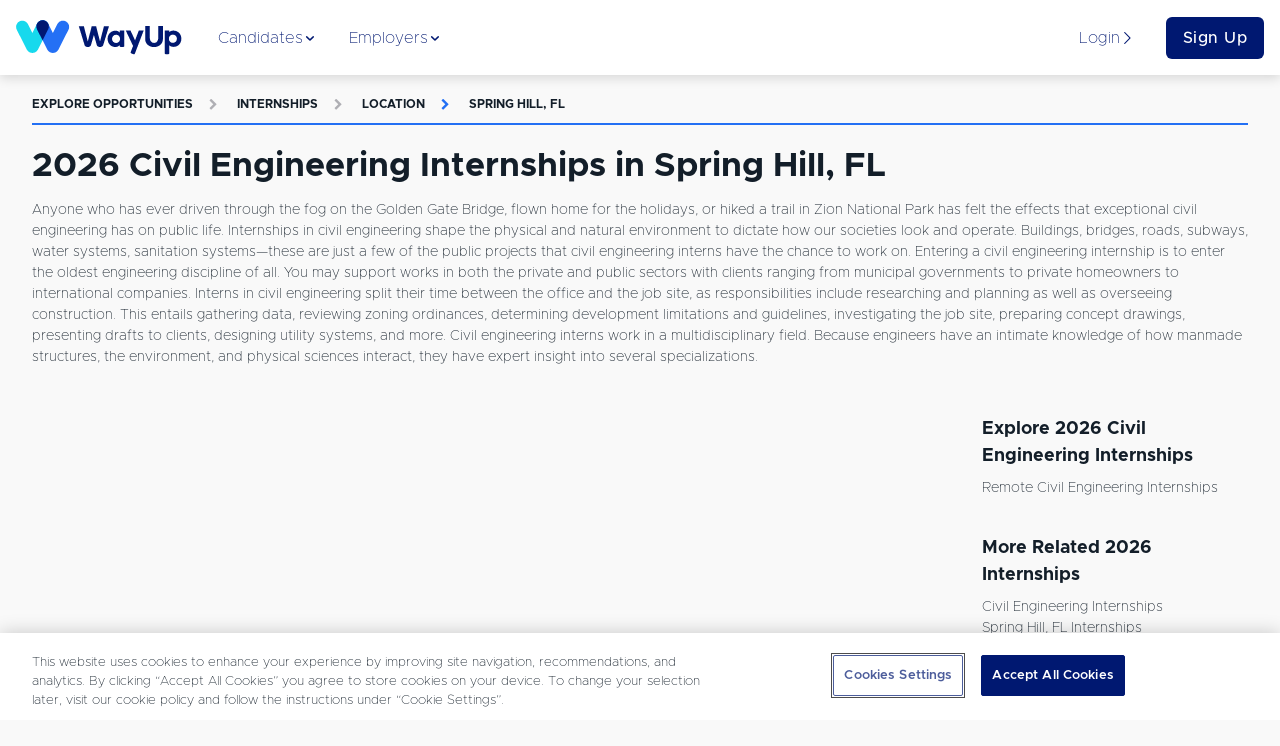

--- FILE ---
content_type: text/javascript
request_url: https://www.wayup.com/cdn/static/build/5636.script.0f0c81dce483059c0120.js
body_size: 3121
content:
"use strict";(self.__LOADABLE_LOADED_CHUNKS__=self.__LOADABLE_LOADED_CHUNKS__||[]).push([[5636],{98446:(e,t,r)=>{r.d(t,{Z:()=>d});var n=r(33434),o=r(95257),i=r(80389),a=r(34648),s="small",c="\n  font-size: ".concat(a.fontSizeLarger,";\n"),l="\n  font-size: ".concat(a.fontSizeLarge,"\n"),u=n.default.span.withConfig({displayName:"LetterLogo",componentId:"sc-trqoxg-0"})(["display:flex;align-items:center;justify-content:center;font-weight:",";color:",";border-radius:",";text-align:center;height:100%;width:100%;background:",";",";",";"],a.extraBold,o.gray1,i.borderRadius,o.white,(function(e){return e.hasBorder?"border: ".concat(i.borderWidth," solid ").concat(o.paleGrayBlue,";"):""}),(function(e){return e.size===s?l:c}));u.defaultProps={size:"large",hasBorder:!0};const d=u},62226:(e,t,r)=>{r.d(t,{Z:()=>O});var n=r(93324),o=r(15671),i=r(43144),a=r(97326),s=r(60136),c=r(82963),l=r(61120),u=r(4942),d=r(67294),f=r.n(d),p=r(33434),g=r(98446),v=r(63807),y=r(47274),h=r(71737);function m(e,t){var r=Object.keys(e);if(Object.getOwnPropertySymbols){var n=Object.getOwnPropertySymbols(e);t&&(n=n.filter((function(t){return Object.getOwnPropertyDescriptor(e,t).enumerable}))),r.push.apply(r,n)}return r}function b(e){for(var t=1;t<arguments.length;t++){var r=null!=arguments[t]?arguments[t]:{};t%2?m(Object(r),!0).forEach((function(t){(0,u.Z)(e,t,r[t])})):Object.getOwnPropertyDescriptors?Object.defineProperties(e,Object.getOwnPropertyDescriptors(r)):m(Object(r)).forEach((function(t){Object.defineProperty(e,t,Object.getOwnPropertyDescriptor(r,t))}))}return e}function Z(e){var t=e.imageUrl,r=e.altText,n=e.cloudinaryOptions,o=e.errorHandler,i=!0;if("fetch"===n.type){var a=(0,v.Lp)(t);i=h.CLOUDINARY_WHITE_LIST.includes(a)}if(i){var s=(0,h.getCloudinaryImage)(t,b(b({},n),{},{dpr:"1.0"})),c=(0,h.getCloudinaryImage)(t,b(b({},n),{},{dpr:"2.0"}));return f().createElement(y.Z,{src:s,srcSet:"".concat(s," 1x, ").concat(c," 2x"),alt:r,onError:o})}return f().createElement(y.Z,{src:t,alt:r,onError:o})}function B(e){var t=function(){if("undefined"==typeof Reflect||!Reflect.construct)return!1;if(Reflect.construct.sham)return!1;if("function"==typeof Proxy)return!0;try{return Boolean.prototype.valueOf.call(Reflect.construct(Boolean,[],(function(){}))),!0}catch(e){return!1}}();return function(){var r,n=(0,l.Z)(e);if(t){var o=(0,l.Z)(this).constructor;r=Reflect.construct(n,arguments,o)}else r=n.apply(this,arguments);return(0,c.Z)(this,r)}}Z.displayName="CloudinaryImage";var S=p.default.div.withConfig({displayName:"ResponsiveCompanyLogo__LogoContainer",componentId:"sc-l4bpi-0"})(["display:inline-block;line-height:","px;width:","px;height:","px;img{display:inline-block;}"],(function(e){return e.size}),(function(e){return e.size}),(function(e){return e.size})),C=function(e){(0,s.Z)(r,e);var t=B(r);function r(e){var i;return(0,o.Z)(this,r),i=t.call(this,e),(0,u.Z)((0,a.Z)(i),"getClearBitUrl",(function(e,t){var r=i.state.error;if(e&&!r&&(i.isClearBitUrl(e)||i.isLogoDevUrl(e)))return e;if(t&&(0,v.jv)(t)){var o=t.replace(/^https?:\/\//,"").replace(/^www\./,""),a=o.split("/"),s=(0,n.Z)(a,1)[0].split("?"),c=(0,n.Z)(s,1)[0].split("#");if((o=(0,n.Z)(c,1)[0])&&o.includes(".")){return"https://img.logo.dev/".concat(o)}}return null})),(0,u.Z)((0,a.Z)(i),"isClearBitUrl",(function(e){return e.includes("logo.clearbit.com")})),(0,u.Z)((0,a.Z)(i),"isLogoDevUrl",(function(e){return e.includes("img.logo.dev")})),(0,u.Z)((0,a.Z)(i),"isCloudinaryUrl",(function(e){return e.includes("res.cloudinary")})),(0,u.Z)((0,a.Z)(i),"canUseCloudinaryService",(function(e){return e&&!i.isClearBitUrl(e)&&!i.isLogoDevUrl(e)&&!i.isCloudinaryUrl(e)})),(0,u.Z)((0,a.Z)(i),"loadClearbitLogo",(function(){var e=i.props.company,t=e.logo,r=e.website,n=i.getClearBitUrl(t,r);i.checkIfImageIsLoadable(n).then((function(e){i.setState({imageLoaded:e})}))})),(0,u.Z)((0,a.Z)(i),"checkIfImageIsLoadable",(function(e){return new Promise((function(t){e||t(!1);var r=new Image;r.onload=function(){return t(!0)},r.onerror=function(){return t(!1)},r.src=e}))})),(0,u.Z)((0,a.Z)(i),"errorHandler",(function(){i.setState({error:!0})})),i.state={imageLoaded:!1,error:!1},i}return(0,i.Z)(r,[{key:"componentDidMount",value:function(){var e=this.props.company,t=e.logo,r=e.website;(!t&&r||t&&this.isClearBitUrl(t)||t&&this.isCloudinaryUrl(t)&&r)&&this.loadClearbitLogo()}},{key:"componentDidUpdate",value:function(e,t){var r=this.props.company,n=this.state,o=n.error,i=n.imageLoaded,a=r.website;!a||i||i===t.imageLoaded&&o===t.error&&e.company.website===a||this.loadClearbitLogo()}},{key:"render",value:function(){var e=this.props,t=e.company,r=e.size,n=e.fontSize,o=e.hasBorder,i=this.state.error,a={width:r,height:r,crop:"fit",gravity:"center",type:"fetch"},s=this.state.imageLoaded,c=this.getClearBitUrl(t.logo,t.website),l=this.canUseCloudinaryService(t.logo),u=t.name||"unnamed company",d=t.name?f().createElement(g.Z,{size:n,hasBorder:o},t.name.charAt(0).toUpperCase()):null;return!i&&l&&(d=f().createElement(Z,{imageUrl:t.logo,altText:u,cloudinaryOptions:a,errorHandler:this.errorHandler})),s&&c&&!l&&(d=f().createElement(y.Z,{src:c,alt:u})),f().createElement(S,{size:r},d)}}]),r}(d.Component);C.displayName="ResponsiveCompanyLogo",C.defaultProps={size:50,fontSize:"large",hasBorder:!0};const O=C},47274:(e,t,r)=>{r.d(t,{Z:()=>o});var n=r(33434).default.img.withConfig({displayName:"ResponsiveImage",componentId:"sc-2vywzh-0"})(["",";",";display:block;max-width:100%;height:auto;vertical-align:middle;border:0;"],(function(e){var t=e.padding;return t?"padding : ".concat(t,";"):""}),(function(e){var t=e.margin;return t?"margin : ".concat(t,";"):""}));n.displayName="ResponsiveImage";const o=n},7338:(e,t,r)=>{r.d(t,{Z:()=>w});var n=r(87462),o=r(45987),i=r(15671),a=r(43144),s=r(97326),c=r(60136),l=r(82963),u=r(61120),d=r(4942),f=r(67294),p=r.n(f),g=r(56108),v=r(36812),y=r(55758),h=r(95257),m=r(51979),b=r(25708),Z=r(70691),B=r(15485),S=r(25116),C=r(34648),O=["disabled","listing","baselistingStore","pageLoadedOn","reduxPostBaselistingFavorite","reduxPostBaselistingUnfavorite"];function I(e){var t=function(){if("undefined"==typeof Reflect||!Reflect.construct)return!1;if(Reflect.construct.sham)return!1;if("function"==typeof Proxy)return!0;try{return Boolean.prototype.valueOf.call(Reflect.construct(Boolean,[],(function(){}))),!0}catch(e){return!1}}();return function(){var r,n=(0,u.Z)(e);if(t){var o=(0,u.Z)(this).constructor;r=Reflect.construct(n,arguments,o)}else r=n.apply(this,arguments);return(0,l.Z)(this,r)}}var L=function(e){(0,c.Z)(r,e);var t=I(r);function r(){var e;(0,i.Z)(this,r);for(var n=arguments.length,o=new Array(n),a=0;a<n;a++)o[a]=arguments[a];return e=t.call.apply(t,[this].concat(o)),(0,d.Z)((0,s.Z)(e),"state",{requestPending:!1}),(0,d.Z)((0,s.Z)(e),"trackAnalytics",(function(t){var r=e.props,n=r.listing,o=r.pageLoadedOn,i=r.baselistingStore.searchSessionId;(0,B.EN)(n,t,o,i),t&&window.fbq&&window.fbq("track","AddToCart",{content_type:"product",content_ids:[n.id]})})),(0,d.Z)((0,s.Z)(e),"handleSaveToggle",(function(){var t=e.isCardSaved(),r=e.props,n=r.listing,o=r.reduxPostBaselistingFavorite,i=r.reduxPostBaselistingUnfavorite,a=t?i:o;e.setState({requestPending:!0}),a(String(n.id),n.requestId||void 0).then((function(){e.trackAnalytics(t),e.setState({requestPending:!1})}))})),e}return(0,a.Z)(r,[{key:"isCardSaved",value:function(){var e,t=this.props,r=t.listing,n=t.baselistingStore;return(null==r||null===(e=r.studentRelationship)||void 0===e?void 0:e.isFavorite)||n.byId[r.id]&&Boolean(n.byId[r.id].studentRelationship&&n.byId[r.id].studentRelationship.isFavorite)}},{key:"render",value:function(){var e=this.state.requestPending,t=this.props,r=t.disabled,i=(t.listing,t.baselistingStore,t.pageLoadedOn,t.reduxPostBaselistingFavorite,t.reduxPostBaselistingUnfavorite,(0,o.Z)(t,O)),a=this.isCardSaved();return p().createElement(v.Z,(0,n.Z)({},i,{block:!0,disabled:e||r,loading:e,text:a?"Saved":"Save",iconBefore:y.ICONS.BOOKMARK,color:S.grayButtonStyles,iconHexColor:a?h.grayBlack:h.gray1,onClick:this.handleSaveToggle,size:"large",lineHeight:C.lineHeightSmaller}))}}]),r}(f.Component);(0,d.Z)(L,"defaultProps",{disabled:!1,"data-cy":!1}),L.displayName="CardSaveButton";const w=(0,g.connect)((function(e){return{baselistingStore:e.baselistingStore}}),{reduxPostBaselistingFavorite:function(e,t){return function(r,n){var o,i,a=n().baselistingStore.byId;return r({type:Z.MO}),function(e,t,r){var n={id:e,requestId:t,googleJobName:r};return(0,m.v_)("".concat(b.BASELISTING_ENDPOINT).concat(e,"/favorite/"),n,[],{},!0).then((function(e){return e.json()})).catch((function(e){console.error("Error requestBaselistingFavorite",e)}))}(e,t,null!==(o=null===(i=a[e])||void 0===i?void 0:i.googleJobName)&&void 0!==o?o:null).then((function(t){return r(function(e){return{type:Z.Y$,payload:{listingId:e}}}(e)),r({type:Z.gd}),t})).catch((function(e){console.error("Error postBaselistingFavorite",e),r({type:Z.jb})}))}},reduxPostBaselistingUnfavorite:function(e){return function(t){return t({type:Z.p0}),function(e){return(0,m.v_)("".concat(b.BASELISTING_ENDPOINT).concat(e,"/unfavorite/")).catch((function(e){console.error("Error requestBaselistingUnfavorite",e)}))}(e).then((function(r){return t(function(e){return{type:Z.n6,payload:{listingId:e}}}(e)),t({type:Z.o1}),r})).catch((function(e){console.error("Error postBaselistingUnfavorite",e),t({type:Z.gM})}))}}})(L)}}]);